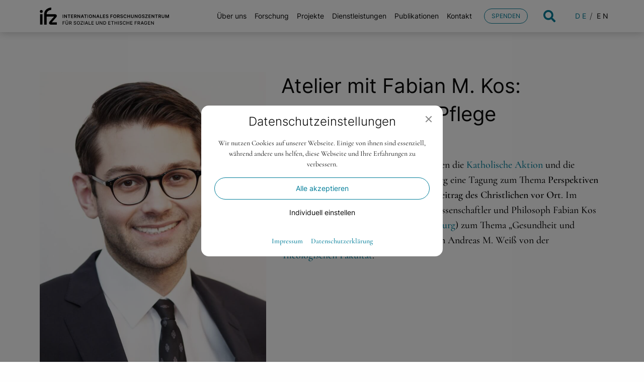

--- FILE ---
content_type: text/html; charset=UTF-8
request_url: https://www.ifz-salzburg.at/1209-2/
body_size: 6977
content:
<!DOCTYPE html><html class="no-js" lang="de-DE"><head><meta charset="UTF-8"><meta http-equiv="x-ua-compatible" content="ie=edge"><meta name="viewport" content="width=device-width, initial-scale=1.0"> <script>//var e,t=["scroll","wheel","touchstart","touchmove","touchenter","touchend","touchleave","mouseout","mouseleave","mouseup","mousedown","mousemove","mouseenter","mousewheel","mouseover"];
var e, t = ["touchstart", "touchmove", "touchenter", "touchend", "touchleave"];
if (function () {
        var e = !1;
        try {
            var t = Object.defineProperty({}, "passive", {
                get: function () {
                    e = !0
                }
            });
            window.addEventListener("test", null, t), window.removeEventListener("test", null, t)
        } catch (e) {}
        return e
    }()) {
    var o = EventTarget.prototype.addEventListener;
    e = o, EventTarget.prototype.addEventListener = function (o, r, n) {
        var s, a = "object" == typeof n && null !== n,
            i = a ? n.capture : n;
        (n = a ? function (e) {
            var t = Object.getOwnPropertyDescriptor(e, "passive");
            return t && !0 !== t.writable && void 0 === t.set ? Object.assign({}, e) : e
        }(n) : {}).passive = void 0 !== (s = n.passive) ? s : -1 !== t.indexOf(o) && !0, n.capture = void 0 !== i && i, e.call(this, o, r, n)
    }, EventTarget.prototype.addEventListener._original = e
}</script> <meta name='robots' content='index, follow, max-image-preview:large, max-snippet:-1, max-video-preview:-1' /><link media="all" href="https://www.ifz-salzburg.at/wp-content/cache/autoptimize/css/autoptimize_2a18574ffc2f0b3158970e0f94004060.css" rel="stylesheet"><title>Atelier mit Fabian M. Kos: Gesundheit und Pflege - ifz - Internationales Forschungszentrum für soziale und ethische Fragen</title><link rel="canonical" href="https://www.ifz-salzburg.at/1209-2/" /><meta property="og:locale" content="de_DE" /><meta property="og:type" content="article" /><meta property="og:title" content="Atelier mit Fabian M. Kos: Gesundheit und Pflege - ifz - Internationales Forschungszentrum für soziale und ethische Fragen" /><meta property="og:description" content="Am Freitag, den 10. Mai 2019, organisierten die Katholische Aktion und die Katholisch-Theologische Fakultät Salzburg eine Tagung zum Thema Perspektiven für eine lebenswerte Gesellschaft. Zum Beitrag des Christlichen vor Ort. Im Rahmen dieser Tagung diskutierte ifz-Wissenschaftler und Philosoph Fabian Kos mit Christof Eisl (Hospizbewegung Salzburg) zum Thema „Gesundheit und Pflege“. Das Gespräch wird moderiert von [&hellip;]" /><meta property="og:url" content="https://www.ifz-salzburg.at/1209-2/" /><meta property="og:site_name" content="ifz - Internationales Forschungszentrum für soziale und ethische Fragen" /><meta property="article:publisher" content="https://www.facebook.com/IfzInternationalesForschungszentrum/" /><meta property="article:published_time" content="2019-05-10T12:30:34+00:00" /><meta property="article:modified_time" content="2021-11-10T13:40:08+00:00" /><meta property="og:image" content="https://www.ifz-salzburg.at/wp-content/uploads/2021/08/Fabian-Kos_2-scaled.jpg" /><meta property="og:image:width" content="1904" /><meta property="og:image:height" content="2560" /><meta property="og:image:type" content="image/jpeg" /><meta name="author" content="Andrea Niederfriniger" /><meta name="twitter:card" content="summary_large_image" /> <script type="application/ld+json" class="yoast-schema-graph">{"@context":"https://schema.org","@graph":[{"@type":"Article","@id":"https://www.ifz-salzburg.at/1209-2/#article","isPartOf":{"@id":"https://www.ifz-salzburg.at/1209-2/"},"author":{"name":"Andrea Niederfriniger","@id":"https://www.ifz-salzburg.at/#/schema/person/36392a3ac2155bdaed660425539aa6b6"},"headline":"Atelier mit Fabian M. Kos: Gesundheit und Pflege","datePublished":"2019-05-10T12:30:34+00:00","dateModified":"2021-11-10T13:40:08+00:00","mainEntityOfPage":{"@id":"https://www.ifz-salzburg.at/1209-2/"},"wordCount":72,"publisher":{"@id":"https://www.ifz-salzburg.at/#organization"},"image":{"@id":"https://www.ifz-salzburg.at/1209-2/#primaryimage"},"thumbnailUrl":"https://www.ifz-salzburg.at/wp-content/uploads/2021/08/Fabian-Kos_2-scaled.jpg","articleSection":["Veranstaltungen"],"inLanguage":"de"},{"@type":"WebPage","@id":"https://www.ifz-salzburg.at/1209-2/","url":"https://www.ifz-salzburg.at/1209-2/","name":"Atelier mit Fabian M. Kos: Gesundheit und Pflege - ifz - Internationales Forschungszentrum für soziale und ethische Fragen","isPartOf":{"@id":"https://www.ifz-salzburg.at/#website"},"primaryImageOfPage":{"@id":"https://www.ifz-salzburg.at/1209-2/#primaryimage"},"image":{"@id":"https://www.ifz-salzburg.at/1209-2/#primaryimage"},"thumbnailUrl":"https://www.ifz-salzburg.at/wp-content/uploads/2021/08/Fabian-Kos_2-scaled.jpg","datePublished":"2019-05-10T12:30:34+00:00","dateModified":"2021-11-10T13:40:08+00:00","breadcrumb":{"@id":"https://www.ifz-salzburg.at/1209-2/#breadcrumb"},"inLanguage":"de","potentialAction":[{"@type":"ReadAction","target":["https://www.ifz-salzburg.at/1209-2/"]}]},{"@type":"ImageObject","inLanguage":"de","@id":"https://www.ifz-salzburg.at/1209-2/#primaryimage","url":"https://www.ifz-salzburg.at/wp-content/uploads/2021/08/Fabian-Kos_2-scaled.jpg","contentUrl":"https://www.ifz-salzburg.at/wp-content/uploads/2021/08/Fabian-Kos_2-scaled.jpg","width":1904,"height":2560,"caption":"Fabian Kos_2"},{"@type":"BreadcrumbList","@id":"https://www.ifz-salzburg.at/1209-2/#breadcrumb","itemListElement":[{"@type":"ListItem","position":1,"name":"Startseite","item":"https://www.ifz-salzburg.at/"},{"@type":"ListItem","position":2,"name":"News","item":"https://www.ifz-salzburg.at/news/"},{"@type":"ListItem","position":3,"name":"Atelier mit Fabian M. Kos: Gesundheit und Pflege"}]},{"@type":"WebSite","@id":"https://www.ifz-salzburg.at/#website","url":"https://www.ifz-salzburg.at/","name":"ifz - Internationales Forschungszentrum für soziale und ethische Fragen","description":"Wir bringen Menschen aus Gesellschaft, Wissenschaft und Wirtschaft zusammen.","publisher":{"@id":"https://www.ifz-salzburg.at/#organization"},"potentialAction":[{"@type":"SearchAction","target":{"@type":"EntryPoint","urlTemplate":"https://www.ifz-salzburg.at/?s={search_term_string}"},"query-input":{"@type":"PropertyValueSpecification","valueRequired":true,"valueName":"search_term_string"}}],"inLanguage":"de"},{"@type":"Organization","@id":"https://www.ifz-salzburg.at/#organization","name":"Internationales Forschungszentrum für soziale und ethische Fragen","url":"https://www.ifz-salzburg.at/","logo":{"@type":"ImageObject","inLanguage":"de","@id":"https://www.ifz-salzburg.at/#/schema/logo/image/","url":"https://www.ifz-salzburg.at/wp-content/uploads/2021/09/ifz-logo-lang-2021-SW.svg","contentUrl":"https://www.ifz-salzburg.at/wp-content/uploads/2021/09/ifz-logo-lang-2021-SW.svg","width":1,"height":1,"caption":"Internationales Forschungszentrum für soziale und ethische Fragen"},"image":{"@id":"https://www.ifz-salzburg.at/#/schema/logo/image/"},"sameAs":["https://www.facebook.com/IfzInternationalesForschungszentrum/","https://www.instagram.com/ifz_forschungszentrum/?hl=de","https://www.youtube.com/user/ifzSalzburg"]},{"@type":"Person","@id":"https://www.ifz-salzburg.at/#/schema/person/36392a3ac2155bdaed660425539aa6b6","name":"Andrea Niederfriniger"}]}</script> <link rel="https://api.w.org/" href="https://www.ifz-salzburg.at/wp-json/" /><link rel="alternate" title="JSON" type="application/json" href="https://www.ifz-salzburg.at/wp-json/wp/v2/posts/1209" /><script>window.typo = window.typo || {}; window.typo.globals = {"ajaxurl":"https:\/\/www.ifz-salzburg.at\/wp-admin\/admin-ajax.php","languge":"de","maps":{"api_key":"AIzaSyDASyBQmeIWI1QnDkhTlBsNNn9Z625bC9s","strings":{"title":"Google Maps","description":"<p>Damit Google Maps angezeigt werden k\u00f6nnen m\u00fcssen zuerst die Cookies akzeptiert werden.<\/p>\n","controls":{"accept_maps":"Google Maps akzeptieren","accept_all":"Alle Cookies akzeptieren"}},"libraries":"","needles":[]},"iframe":{"strings":{"info":"<p>Damit Eingebettete Inhalte angezeigt werden k\u00f6nnen m\u00fcssen diese zuerst akzeptiert werden.<\/p>\n","buttons":{"accept_all":"Alle Cookies akzeptieren","accept_iframes":"Eingebettete Inhalte akzeptieren"}}},"cookiebar":{"types":{"essential":{"label":"Essenziell","info":"<p>Essenzielle Cookies erm\u00f6glichen grundlegende Funktionen und sind f\u00fcr die einwandfreie Funktion der Website dringend erforderlich.<\/p>\n","registered":["TypoModules\\Cart\\Module","TypoModules\\WPML\\Module"],"clickable":false},"statistics":{"label":"Statistiken","info":"<p>Diese Cookies erfassen anonyme Statistiken. Diese Informationen helfen uns zu verstehen, wie wir unsere Website noch weiter optimieren k\u00f6nnen.<\/p>\n","registered":[],"clickable":true},"marketing":{"label":"Marketing","info":"<p>Marketing Cookies werden von Drittanbietern oder Publishern verwendet, um personalisierte Werbung anzuzeigen. Sie tun dies, indem sie Besucher \u00fcber Websites hinweg verfolgen.<\/p>\n","registered":[],"clickable":true},"external_media":{"label":"Externe Medien","info":"<p>Wenn Cookies von externen Medien akzeptiert werden, bedarf der Zugriff auf externe Inhalte keiner manuellen Zustimmung mehr.<\/p>\n","registered":["TypoModules\\Google\\Maps","TypoModules\\GDPR\\IFrame"],"clickable":true}},"strings":{"title":"Datenschutz&shy;einstellungen","description":"<p>Wir nutzen Cookies auf unserer Webseite. Einige von ihnen sind essenziell, w\u00e4hrend andere uns helfen, diese Webseite und Ihre Erfahrungen zu verbessern.<\/p>\n","controls":{"show_options":"Individuell einstellen","hide_options":"Zur\u00fcck","accept_all":"Alle akzeptieren","save":"Speichern"},"ui":{"nav":"<div class=\"menu-cookiebar_menu-container\"><ul id=\"menu-cookiebar_menu\" class=\"menu\"><li id=\"menu-item-19\" class=\"menu-item menu-item-type-post_type menu-item-object-page menu-item-19\"><a href=\"https:\/\/www.ifz-salzburg.at\/impressum\/\">Impressum<\/a><\/li>\n<li id=\"menu-item-20\" class=\"menu-item menu-item-type-post_type menu-item-object-page menu-item-privacy-policy menu-item-20\"><a rel=\"privacy-policy\" href=\"https:\/\/www.ifz-salzburg.at\/datenschutzerklaerung\/\">Datenschutzerkl\u00e4rung<\/a><\/li>\n<\/ul><\/div>"}},"registered":{"TypoModules\\Cart\\Module":{"name":"typomodules_cart_module","label":"Warenkorb","type":"essential"},"TypoModules\\WPML\\Module":{"name":"typomodules_wpml_module","label":"Spracheinstellungen","type":"essential"},"TypoModules\\Google\\Maps":{"name":"typomodules_google_maps","label":"Google Maps","type":"external_media"},"TypoModules\\GDPR\\IFrame":{"name":"typomodules_gdpr_iframe","label":"Eingebettete Inhalte","type":"external_media"}}},"cart":{"no_data_message":"<p>Ihr Warenkorb ist leer.<\/p>\n"}};</script><script>"use strict";
	
	window.typo = window.typo || {};
    
	window.typo.hasClass = function( element , css){
        return new RegExp('(\\s|^)' + css + '(\\s|$)').test(element.className);
    };
	
	window.typo.getCookie = function(name){
        return(document.cookie.match('(^|; )'+name+'=([^;]*)')||0)[2];
    };
	
	window.typo.setCookie = function(name, v, e) {
        var value = v||1;
        var d = new Date();
        d.setDate(d.getDate() + 10000);
        var expires = e||d;
        document.cookie = name+'='+value+'; path=/; samesite=strict; expires='+expires.toUTCString();
    };
	
	window.typo.deleteCookie = function(name) {
        document.cookie = name+'=; path=/; max-age=-1; samesite=strict';
    };
	
	
	window.typo.queryParams = function() {
        var assoc  = {};
        var decode = function (s) {
            return decodeURIComponent(s.replace(/\+/g, " "));
        };
        var decode_val = function (s) {
            if( s.match(/\+/g) ){
                s = s.split( '+' );
                for( var i = 0; i < s.length; i++){
                    s[i] = decodeURIComponent( s[i] );
                }
            } else {
                s = decodeURIComponent( s );
            }
            return s;
        };
        var queryString = location.search.substring(1); 
        var keyValues = queryString.split('&'); 
        
        var has_params = false;
        for(var i in keyValues) { 
            var key = keyValues[i].split('=');
            if (key.length > 1) {
                has_params = true;
                assoc[decode(key[0])] = decode_val(key[1]);
            }
        } 
        if( ! has_params ){
            return false;
        }
        return assoc;  
    };</script><script>"use strict";
    
    window.typo = window.typo || {};
    
    window.typo.fullscreen = {
        elements : [],
        stretch : function( element ) {
            if( !element ){ return; }
            
            var reduced = 0;
            var reducers = element.getAttribute('data-typo-fullscreen-reducer') || [] ;
            if( reducers.length  ){
                reducers = JSON.parse(reducers) || [];
            }
        
            
            
            var topbar = document.querySelector('.topbar');
            var topbar_style = getComputedStyle( topbar );
            if( topbar_style.position == 'fixed' && topbar_style.display != 'none' && (parseInt(topbar_style.bottom) > 0 || topbar_style.bottom == 'auto') ){
                reduced += parseInt(topbar_style.height);
            }
            
            // var h = window.innerHeight || document.documentElement.clientHeight || document.body.clientHeight;
            var h = document.documentElement.clientHeight;
            element.style.minHeight = ( h - reduced) + 'px';
        },
        stretchByID : function ( ID ){
            window.typo.fullscreen.stretch( document.getElementById(ID) || false );
        },
        updateAll : function(){
            var elements = document.querySelectorAll('[data-typo-fullscreen]');
            if( elements ){
                for( var i = 0; i < elements.length; i++){
                    window.typo.fullscreen.stretch( elements[i]);
                }
            }
        }
    };</script> <link rel="icon" href="https://www.ifz-salzburg.at/wp-content/uploads/2021/09/cropped-ifz-favicon-32x32.png" sizes="32x32" /><link rel="icon" href="https://www.ifz-salzburg.at/wp-content/uploads/2021/09/cropped-ifz-favicon-192x192.png" sizes="192x192" /><link rel="apple-touch-icon" href="https://www.ifz-salzburg.at/wp-content/uploads/2021/09/cropped-ifz-favicon-180x180.png" /><meta name="msapplication-TileImage" content="https://www.ifz-salzburg.at/wp-content/uploads/2021/09/cropped-ifz-favicon-270x270.png" /></head><body class="wp-singular post-template-default single single-post postid-1209 single-format-standard wp-custom-logo wp-theme-typo-canvas wp-child-theme-typo-canvas-child"><div id="scroll_top" class="wrapper"><div class="topbar"><div class="row align-justify align-middle"><a class="logo_wrapper columns shrink" href="https://www.ifz-salzburg.at"><img src="https://www.ifz-salzburg.at/wp-content/uploads/2021/09/ifz-logo-lang-2021-SW.svg" class="logo" title="ifz &#8211; Internationales Forschungszentrum für soziale und ethische Fragen" alt="ifz &#8211; Internationales Forschungszentrum für soziale und ethische Fragen" /></a><div class="columns navigation_wrapper"><div class="menu_wrapper"><ul class="menu main_menu vertical large-horizontal"><li id="menu-item-72" class="menu-item menu-item-type-post_type menu-item-object-page menu-item-has-children menu-item-72"><a href="https://www.ifz-salzburg.at/ueber-uns/">Über uns</a><ul class="sub-menu"><li id="menu-item-539" class="menu-item menu-item-type-custom menu-item-object-custom menu-item-539"><a href="https://www.ifz-salzburg.at/ueber-uns/#ueber-uns-team">Unser Team</a></li><li id="menu-item-540" class="menu-item menu-item-type-custom menu-item-object-custom menu-item-540"><a href="https://www.ifz-salzburg.at/ueber-uns/#ueber-uns-unser-leitbild">Unser Leitbild</a></li><li id="menu-item-541" class="menu-item menu-item-type-custom menu-item-object-custom menu-item-541"><a href="https://www.ifz-salzburg.at/ueber-uns/#ueber-uns-geschichte">Geschichte</a></li></ul></li><li id="menu-item-71" class="menu-item menu-item-type-post_type menu-item-object-page menu-item-71"><a href="https://www.ifz-salzburg.at/forschung/">Forschung</a></li><li id="menu-item-70" class="menu-item menu-item-type-post_type menu-item-object-page menu-item-70"><a href="https://www.ifz-salzburg.at/projekte/">Projekte</a></li><li id="menu-item-69" class="menu-item menu-item-type-post_type menu-item-object-page menu-item-69"><a href="https://www.ifz-salzburg.at/dienstleistungen/">Dienstleistungen</a></li><li id="menu-item-67" class="cart_counter menu-item menu-item-type-post_type menu-item-object-page menu-item-has-children menu-item-67"><a href="https://www.ifz-salzburg.at/publikationen/">Publikationen</a><ul class="sub-menu"><li id="menu-item-557" class="menu-item menu-item-type-post_type menu-item-object-page menu-item-557"><a href="https://www.ifz-salzburg.at/publikationen/bestellen/">Bestellen</a></li></ul></li><li id="menu-item-66" class="menu-item menu-item-type-post_type menu-item-object-page menu-item-66"><a href="https://www.ifz-salzburg.at/kontakt/">Kontakt</a></li></ul><a class="button" href="https://www.ifz-salzburg.at/spenden/">Spenden</a><div class="search_form_wrapper"><span class="search_toggle"></span><div class="search_form"><form action="https://www.ifz-salzburg.at" method="get"><input type="text" value="" name="s" id="s"  placeholder="Suche nach …"/><input type="submit" class="button" id="searchsubmit" value="Suche" /></form></div></div><div class="typo_language_switch_wrapper"><span class="current">de</span><ul class="typo_language_switch_nav"><li class="current"><a href="https://www.ifz-salzburg.at/1209-2/">DE</a></li><li><a href="https://www.ifz-salzburg.at/en/1209-2/">EN</a></li></ul></div></div></div><div class="columns shrink navigation_toggle_wrapper hide-for-large"><a class="navigation_toggle"></a></div></div></div><div class="content"><div class="content_section" id="1209-2" data-post-id="1209"><div class="row content_row"><div class="columns content_column small-12 medium-10 large-7 small-order-2"><div class="content_title"><h1>Atelier mit Fabian M. Kos: Gesundheit und Pflege</h1><p><a href="https://www.ifz-salzburg.at/category/veranstaltungen/">Veranstaltungen</a> 10. Mai 2019</p></div><p>Am Freitag, den 10. Mai 2019, organisierten die <a href="http://www.kaoe.at/" target="_blank" rel="noopener noreferrer">Katholische Aktion</a> und die <a href="https://www.uni-salzburg.at/index.php?id=44641" target="_blank" rel="noopener noreferrer">Katholisch-Theologische Fakultät</a> Salzburg eine Tagung zum Thema <strong>Perspektiven für eine lebenswerte Gesellschaft. Zum Beitrag des Christlichen vor Ort</strong>. Im Rahmen dieser Tagung diskutierte ifz-Wissenschaftler und Philosoph Fabian Kos mit Christof Eisl (<a href="http://hospiz-sbg.at/" target="_blank" rel="noopener noreferrer">Hospizbewegung Salzburg</a>) zum Thema „Gesundheit und Pflege“. Das Gespräch wird moderiert von Andreas M. Weiß von der <a href="https://www.uni-salzburg.at/index.php?id=30046" target="_blank" rel="noopener noreferrer">Theologischen Fakultät</a>.</p></div><div class="columns content_image small-12 small-6 large-5 small-order-1"><img width="761" height="1024" src="https://www.ifz-salzburg.at/wp-content/uploads/2021/08/Fabian-Kos_2-761x1024.jpg" class="attachment-medium size-medium" alt="Fabian Kos_2" decoding="async" loading="lazy" srcset="https://www.ifz-salzburg.at/wp-content/uploads/2021/08/Fabian-Kos_2-761x1024.jpg 761w, https://www.ifz-salzburg.at/wp-content/uploads/2021/08/Fabian-Kos_2-1428x1920.jpg 1428w, https://www.ifz-salzburg.at/wp-content/uploads/2021/08/Fabian-Kos_2-768x1033.jpg 768w, https://www.ifz-salzburg.at/wp-content/uploads/2021/08/Fabian-Kos_2-1142x1536.jpg 1142w, https://www.ifz-salzburg.at/wp-content/uploads/2021/08/Fabian-Kos_2-1523x2048.jpg 1523w, https://www.ifz-salzburg.at/wp-content/uploads/2021/08/Fabian-Kos_2-scaled.jpg 1904w" sizes="auto, (max-width: 761px) 100vw, 761px" /></div></div></div></div><div class="content_section footer dark_blue_bg"><div class="row align-justify align-bottom"><div class="small-12 medium-expand columns footer_contact"><h2>Kontakt</h2><p>Internationales Forschungszentrum für soziale und ethische Fragen</p><ul><li class="location">Dreifaltigkeitsgasse 12<br /> 5020 Salzburg<br /> Österreich</li><li class="email"><a href="mailto:office@ifz-salzburg.at">office@ifz-salzburg.at</a></li><li class="phone"><a href="tel:+4368120507738">+43 681 20507738</a></li></ul><ul class="social"><li class="instagram"><a href="https://www.instagram.com/ifz_forschungszentrum/?hl=de" target="_blank" rel="noopener">Instagram</a></li><li class="facebook"><a href="https://www.facebook.com/IfzInternationalesForschungszentrum/" target="_blank" rel="noopener">Facebook</a></li><li class="youtube"><a href="https://www.youtube.com/user/ifzSalzburg" target="_blank" rel="noopener">YouTube</a></li></ul></div><div class="columns footer_menu_wrapper small-12 medium-shrink medium-align-right"><ul class="menu footer_main_menu vertical"><li id="menu-item-78" class="menu-item menu-item-type-post_type menu-item-object-page menu-item-78"><a href="https://www.ifz-salzburg.at/ueber-uns/">Über uns</a></li><li id="menu-item-77" class="menu-item menu-item-type-post_type menu-item-object-page menu-item-77"><a href="https://www.ifz-salzburg.at/forschung/">Forschung</a></li><li id="menu-item-76" class="menu-item menu-item-type-post_type menu-item-object-page menu-item-76"><a href="https://www.ifz-salzburg.at/projekte/">Projekte</a></li><li id="menu-item-75" class="menu-item menu-item-type-post_type menu-item-object-page menu-item-75"><a href="https://www.ifz-salzburg.at/dienstleistungen/">Dienstleistungen</a></li><li id="menu-item-73" class="menu-item menu-item-type-post_type menu-item-object-page menu-item-73"><a href="https://www.ifz-salzburg.at/publikationen/">Publikationen</a></li><li id="menu-item-1085" class="menu-item menu-item-type-post_type menu-item-object-page menu-item-1085"><a href="https://www.ifz-salzburg.at/presse/">Presse</a></li></ul><ul class="menu footer_menu vertical"><li id="menu-item-17" class="menu-item menu-item-type-post_type menu-item-object-page menu-item-17"><a href="https://www.ifz-salzburg.at/impressum/">Impressum</a></li><li id="menu-item-15" class="menu-item menu-item-type-post_type menu-item-object-page menu-item-privacy-policy menu-item-15"><a rel="privacy-policy" href="https://www.ifz-salzburg.at/datenschutzerklaerung/">Datenschutzerklärung</a></li><li id="menu-item-16" class="typo_cookie_option_toggle menu-item menu-item-type-post_type menu-item-object-page menu-item-privacy-policy menu-item-16"><a rel="privacy-policy" href="https://www.ifz-salzburg.at/datenschutzerklaerung/">Cookie Einstellungen</a></li></ul></div><a class="small-12 medium-2 large-shrink columns footer_logo figure" href="https://www.ifz-salzburg.at" title=""><img width="1" height="1" src="https://www.ifz-salzburg.at/wp-content/uploads/2021/09/ifz-logo-WM-2021-w.svg" class="attachment-medium size-medium" alt="ifz-logo-WM-2021-w" decoding="async" loading="lazy" /></a></div></div></div><script type="speculationrules">{"prefetch":[{"source":"document","where":{"and":[{"href_matches":"\/*"},{"not":{"href_matches":["\/wp-*.php","\/wp-admin\/*","\/wp-content\/uploads\/*","\/wp-content\/*","\/wp-content\/plugins\/*","\/wp-content\/themes\/typo-canvas-child\/*","\/wp-content\/themes\/typo-canvas\/*","\/*\\?(.+)"]}},{"not":{"selector_matches":"a[rel~=\"nofollow\"]"}},{"not":{"selector_matches":".no-prefetch, .no-prefetch a"}}]},"eagerness":"conservative"}]}</script> <script src="https://www.ifz-salzburg.at/wp-content/cache/autoptimize/js/autoptimize_single_16623e9f7cd802cf093c325c511a739c.js?ver=6.8.2" id="jquery-js"></script> <script src="https://www.ifz-salzburg.at/wp-includes/js/dist/hooks.min.js?ver=4d63a3d491d11ffd8ac6" id="wp-hooks-js"></script> <script src="https://www.ifz-salzburg.at/wp-includes/js/dist/i18n.min.js?ver=5e580eb46a90c2b997e6" id="wp-i18n-js"></script> <script id="wp-i18n-js-after">wp.i18n.setLocaleData( { 'text direction\u0004ltr': [ 'ltr' ] } );</script> <script id="contact-form-7-js-translations">( function( domain, translations ) {
	var localeData = translations.locale_data[ domain ] || translations.locale_data.messages;
	localeData[""].domain = domain;
	wp.i18n.setLocaleData( localeData, domain );
} )( "contact-form-7", {"translation-revision-date":"2025-10-26 03:28:49+0000","generator":"GlotPress\/4.0.3","domain":"messages","locale_data":{"messages":{"":{"domain":"messages","plural-forms":"nplurals=2; plural=n != 1;","lang":"de"},"This contact form is placed in the wrong place.":["Dieses Kontaktformular wurde an der falschen Stelle platziert."],"Error:":["Fehler:"]}},"comment":{"reference":"includes\/js\/index.js"}} );</script> <script id="contact-form-7-js-before">var wpcf7 = {
    "api": {
        "root": "https:\/\/www.ifz-salzburg.at\/wp-json\/",
        "namespace": "contact-form-7\/v1"
    },
    "cached": 1
};</script> <script defer src="https://www.ifz-salzburg.at/wp-content/cache/autoptimize/js/autoptimize_e0deebd953df398a20cba2cdf3ae3e04.js"></script></body></html>

--- FILE ---
content_type: image/svg+xml
request_url: https://www.ifz-salzburg.at/wp-content/uploads/2021/09/ifz-logo-WM-2021-w.svg
body_size: 8068
content:
<?xml version="1.0" encoding="utf-8"?>
<!-- Generator: Adobe Illustrator 23.0.2, SVG Export Plug-In . SVG Version: 6.00 Build 0)  -->
<svg version="1.1" id="Ebene_1" xmlns="http://www.w3.org/2000/svg" xmlns:xlink="http://www.w3.org/1999/xlink" x="0px" y="0px"
	 viewBox="0 0 1366 355" style="enable-background:new 0 0 1366 355;" xml:space="preserve">
<style type="text/css">
	.st0{fill:#FFFFFF;}
</style>
<g>
	<path class="st0" d="M1330.5,278.6v59.2h-0.7l-41.1-59.2h-8.8v75.2h9.1v-59h0.7l41,59h8.8v-75.2L1330.5,278.6L1330.5,278.6z
		 M1259.1,353.8v-8.1h-36.9v-25.6h33.9V312h-33.9v-25.4h36.3v-8.1h-45.4v75.2L1259.1,353.8L1259.1,353.8z M1139.9,353.8v-33.6h40.1
		v33.6h9.1v-75.2h-9.1V312h-40.1v-33.5h-9.1v75.2L1139.9,353.8L1139.9,353.8z M1107.5,291.7c-1.8-3-4.1-5.6-6.8-7.7
		c-2.7-2.1-5.7-3.7-9.1-4.8c-3.3-1.1-6.9-1.6-10.7-1.6c-6.4,0-12.1,1.6-17.1,4.7s-8.9,7.6-11.8,13.4s-4.3,12.6-4.3,20.6
		c0,7.9,1.4,14.8,4.3,20.6c2.9,5.8,6.8,10.2,11.8,13.4c5,3.1,10.7,4.7,17.1,4.7c3.8,0,7.4-0.6,10.7-1.7c3.3-1.1,6.4-2.7,9.1-4.8
		c2.7-2.1,4.9-4.7,6.8-7.7c1.8-3,3.1-6.5,3.7-10.3h-9.1c-0.5,2.6-1.5,4.9-2.8,6.9s-3,3.7-4.8,5c-1.9,1.4-4,2.4-6.3,3.1s-4.7,1-7.2,1
		c-4.5,0-8.7-1.2-12.4-3.4c-3.7-2.3-6.6-5.7-8.8-10.2c-2.2-4.5-3.3-10-3.3-16.5s1.1-12,3.3-16.5c2.2-4.5,5.1-7.9,8.8-10.2
		c3.7-2.3,7.8-3.4,12.4-3.4c2.5,0,4.9,0.3,7.2,1c2.3,0.7,4.4,1.7,6.3,3.1s3.5,3,4.8,5s2.3,4.3,2.8,6.9h9.1
		C1110.6,298.2,1109.3,294.7,1107.5,291.7 M1030.8,297.4c-0.1-3.8-1.3-7.2-3.5-10.2s-5.2-5.3-9-7.1c-3.8-1.7-8.1-2.6-12.9-2.6
		c-4.8,0-9.1,0.9-13,2.6c-3.9,1.8-7,4.2-9.3,7.3c-2.3,3.1-3.4,6.8-3.4,11c0,5.1,1.7,9.2,5.1,12.3c3.4,3.1,8.1,5.5,14,7.2l9.3,2.6
		c2.6,0.7,5.1,1.6,7.4,2.6c2.3,1,4.1,2.3,5.5,3.8c1.4,1.6,2.1,3.6,2.1,6.1c0,2.7-0.8,5.1-2.4,7.2c-1.6,2-3.8,3.6-6.6,4.8
		c-2.8,1.1-5.9,1.7-9.4,1.7c-3,0-5.8-0.4-8.4-1.3c-2.6-0.9-4.7-2.3-6.4-4.1c-1.7-1.9-2.6-4.2-2.9-7h-9.4c0.3,4.1,1.6,7.7,3.8,10.8
		c2.2,3.1,5.3,5.5,9.3,7.3c3.9,1.7,8.6,2.6,14,2.6c5.8,0,10.7-1,14.7-2.9c4.1-1.9,7.1-4.5,9.3-7.8c2.1-3.3,3.2-6.9,3.2-11
		c0-3.5-0.7-6.5-2.2-8.9c-1.4-2.4-3.3-4.4-5.5-6c-2.2-1.6-4.5-2.8-6.9-3.7c-2.4-0.9-4.6-1.6-6.6-2.1l-7.6-2.1
		c-1.4-0.4-2.9-0.9-4.6-1.5c-1.7-0.6-3.3-1.4-4.8-2.3s-2.8-2.1-3.7-3.6c-1-1.4-1.5-3.2-1.5-5.2c0-2.4,0.7-4.5,2.1-6.4
		c1.4-1.9,3.3-3.4,5.8-4.4c2.5-1.1,5.4-1.6,8.7-1.6c4.6,0,8.4,1,11.5,3.1s4.9,4.9,5.4,8.7h8.8V297.4z M948.6,278.6v59.2h-0.7
		l-41.1-59.2H898v75.2h9.1v-59h0.7l41,59h8.8v-75.2L948.6,278.6L948.6,278.6z M877.2,353.8v-8.1h-36.9v-25.6h33.9V312h-33.9v-25.4
		h36.3v-8.1h-45.4v75.2L877.2,353.8L877.2,353.8z M733.5,353.8h8.5v-57.1h0.7l23.5,57.1h8.2l23.5-57.1h0.7v57.1h8.5v-75.2h-10.9
		L770.8,341h-0.9l-25.6-62.4h-10.9v75.2H733.5z M656.1,320l18.2,33.8h10.6L666.3,320H656.1z M640.1,353.8v-67.1h16
		c4.1,0,7.3,0.6,9.8,1.9s4.3,3,5.4,5.2c1.1,2.3,1.7,4.9,1.7,7.9s-0.6,5.6-1.7,7.8c-1.1,2.2-2.9,3.8-5.4,5s-5.7,1.8-9.7,1.8h-20.3
		v8.2h20.6c5.8,0,10.6-1,14.4-2.9c3.7-1.9,6.5-4.6,8.3-8.1c1.8-3.4,2.7-7.4,2.7-11.8s-0.9-8.4-2.7-11.9s-4.6-6.2-8.4-8.2
		c-3.8-2-8.6-3-14.5-3h-25.4v75.2H640.1z M592.7,267.4c1.1-1.2,1.7-2.6,1.7-4.1c0-1.7-0.6-3.1-1.7-4.2c-1.1-1.1-2.5-1.7-4.2-1.7
		c-1.5,0-2.9,0.6-4.1,1.7c-1.2,1.1-1.8,2.5-1.8,4.2c0,1.5,0.6,2.9,1.8,4.1s2.6,1.8,4.1,1.8C590.2,269.2,591.6,268.6,592.7,267.4
		 M571.6,267.4c1.1-1.2,1.7-2.6,1.7-4.1c0-1.7-0.6-3.1-1.7-4.2c-1.1-1.1-2.5-1.7-4.2-1.7c-1.5,0-2.9,0.6-4.1,1.7
		c-1.2,1.1-1.8,2.5-1.8,4.2c0,1.5,0.6,2.9,1.8,4.1s2.6,1.8,4.1,1.8C569.1,269.2,570.5,268.6,571.6,267.4 M598.1,327.6
		c0,3.7-0.8,6.9-2.4,9.8c-1.6,2.9-3.9,5.1-6.9,6.7s-6.6,2.4-10.8,2.4s-7.8-0.8-10.8-2.4s-5.3-3.9-6.9-6.7c-1.6-2.9-2.4-6.1-2.4-9.8
		v-49.1h-9.1v49.8c0,5.1,1.2,9.7,3.6,13.8c2.4,4,5.8,7.2,10.2,9.5s9.5,3.5,15.4,3.5s11-1.2,15.4-3.5s7.8-5.5,10.2-9.5
		s3.6-8.6,3.6-13.8v-49.8h-9.1V327.6z M493.7,353.8v-33.6h32.6V312h-32.6v-25.4h36v-8.1h-45.1v75.2L493.7,353.8L493.7,353.8z"/>
	<path class="st0" d="M1319.2,151.1v63.8h13.5v-63.8h23.2v-11.4h-60v11.4H1319.2z M1247.2,214.9V183h31.2v-11.4h-31.2v-20.4h34.6
		v-11.4h-48.2V215h13.6V214.9z M1164.2,196.4h39.7v-10.9h-39.7V196.4z M1183.8,155.1h0.6l20.1,59.8h14.5l-26.5-75.2h-16.8
		l-26.5,75.2h14.5L1183.8,155.1z M1086.1,214.9V183h34.8v31.9h13.7v-75.2h-13.7v31.8h-34.8v-31.8h-13.6v75.2H1086.1z M1051.5,153.9
		c-1.8-3.3-4.1-6-7-8.3c-2.8-2.3-6-4-9.6-5.2s-7.5-1.8-11.7-1.8c-6.6,0-12.4,1.5-17.6,4.6c-5.2,3.1-9.3,7.5-12.3,13.2
		c-3,5.8-4.5,12.7-4.5,20.8s1.5,15,4.5,20.8s7.1,10.2,12.3,13.3s11.1,4.6,17.7,4.6c4.5,0,8.6-0.7,12.2-2c3.7-1.3,6.9-3.2,9.6-5.6
		c2.7-2.4,5-5.1,6.7-8.3c1.7-3.1,2.8-6.5,3.3-10.1l-13.7-0.1c-0.4,2.2-1.2,4.2-2.3,5.9c-1.1,1.7-2.4,3.2-4,4.3
		c-1.6,1.2-3.4,2.1-5.3,2.7c-2,0.6-4.1,0.9-6.3,0.9c-4.1,0-7.7-1-10.8-3s-5.6-5-7.4-8.9c-1.8-3.9-2.7-8.8-2.7-14.5
		s0.9-10.4,2.7-14.4c1.8-3.9,4.3-6.9,7.4-9c3.2-2,6.8-3.1,10.9-3.1c2.3,0,4.5,0.3,6.4,0.9c2,0.6,3.8,1.6,5.3,2.8
		c1.6,1.2,2.9,2.7,3.9,4.5c1.1,1.8,1.8,3.7,2.2,6h13.7C1054.5,160.9,1053.3,157.2,1051.5,153.9 M973.6,160.4
		c-0.1-4.2-1.3-8-3.6-11.3s-5.5-5.8-9.5-7.7c-4-1.8-8.7-2.8-14-2.8s-10,0.9-14.1,2.8c-4.2,1.8-7.5,4.4-9.9,7.8
		c-2.4,3.3-3.6,7.2-3.6,11.6c0,5.4,1.8,9.7,5.4,12.9c3.6,3.2,8.5,5.7,14.7,7.3l8.6,2.2c2.7,0.7,5.1,1.5,7.1,2.3
		c2,0.9,3.6,1.9,4.7,3.2c1.1,1.3,1.7,2.9,1.7,4.9c0,2.2-0.7,4-1.9,5.6c-1.3,1.6-3,2.9-5.3,3.7c-2.2,0.9-4.8,1.3-7.8,1.3
		c-2.8,0-5.4-0.4-7.7-1.3c-2.3-0.9-4.1-2.2-5.6-3.9c-1.4-1.7-2.2-3.9-2.4-6.5H917c0.2,5,1.5,9.2,3.9,12.7s5.8,6.1,10.1,7.9
		c4.3,1.8,9.4,2.7,15.2,2.7c6,0,11.2-0.9,15.4-2.8c4.2-1.9,7.5-4.5,9.8-7.8c2.2-3.3,3.4-7.2,3.4-11.6c0-3.3-0.6-6.1-1.8-8.5
		s-2.9-4.5-5-6.2s-4.5-3.1-7.1-4.3c-2.6-1.1-5.4-2-8.2-2.7l-7.1-1.8c-1.5-0.4-3.1-0.8-4.6-1.4c-1.5-0.5-2.9-1.2-4.1-2
		c-1.2-0.8-2.2-1.8-3-2.9c-0.7-1.2-1.1-2.5-1.1-4.1c0-1.9,0.6-3.6,1.7-5c1.1-1.5,2.6-2.6,4.7-3.5c2-0.9,4.5-1.3,7.3-1.3
		c4,0,7.3,0.9,9.9,2.7c2.5,1.8,4,4.3,4.3,7.5h12.9V160.4z M886.2,139.7V191h-0.7l-35.4-51.3h-12.2v75.2h13.6v-51.2h0.6l35.4,51.2
		h12.1v-75.2H886.2z M819.4,214.9v-11.4h-35.6V183h32.7v-11.4h-32.7v-20.4h35.3v-11.4h-48.9V215h49.2V214.9z M751.6,160.4
		c-0.1-4.2-1.3-8-3.6-11.3s-5.5-5.8-9.5-7.7c-4-1.8-8.7-2.8-14-2.8s-10,0.9-14.1,2.8c-4.2,1.8-7.5,4.4-9.9,7.8
		c-2.4,3.3-3.6,7.2-3.6,11.6c0,5.4,1.8,9.7,5.4,12.9c3.6,3.2,8.5,5.7,14.7,7.3l8.6,2.2c2.7,0.7,5,1.5,7.1,2.3s3.6,1.9,4.7,3.2
		c1.1,1.3,1.7,2.9,1.7,4.9c0,2.2-0.7,4-2,5.6s-3,2.9-5.3,3.7c-2.2,0.9-4.8,1.3-7.8,1.3c-2.8,0-5.4-0.4-7.7-1.3
		c-2.3-0.9-4.1-2.2-5.6-3.9c-1.4-1.7-2.2-3.9-2.4-6.5h-13.4c0.2,5,1.5,9.2,3.9,12.7s5.8,6.1,10.1,7.9c4.3,1.8,9.4,2.7,15.2,2.7
		c6,0,11.2-0.9,15.4-2.8c4.2-1.9,7.5-4.5,9.7-7.8c2.3-3.3,3.4-7.2,3.4-11.6c0-3.3-0.6-6.1-1.8-8.5s-2.9-4.5-5-6.2s-4.5-3.1-7.1-4.3
		c-2.6-1.1-5.4-2-8.2-2.7l-7-1.8c-1.5-0.4-3.1-0.8-4.6-1.4c-1.5-0.5-2.9-1.2-4.1-2c-1.2-0.8-2.2-1.8-3-2.9c-0.7-1.2-1.1-2.5-1.1-4.1
		c0-1.9,0.6-3.6,1.7-5c1.1-1.5,2.6-2.6,4.7-3.5c2-0.9,4.5-1.3,7.3-1.3c4,0,7.3,0.9,9.9,2.7c2.5,1.8,4,4.3,4.3,7.5h13V160.4z
		 M679.6,160.4c-0.1-4.2-1.3-8-3.6-11.3s-5.5-5.8-9.5-7.7c-4-1.8-8.7-2.8-14-2.8s-10,0.9-14.1,2.8c-4.2,1.8-7.5,4.4-9.9,7.8
		c-2.4,3.3-3.6,7.2-3.6,11.6c0,5.4,1.8,9.7,5.4,12.9c3.6,3.2,8.5,5.7,14.7,7.3l8.6,2.2c2.7,0.7,5.1,1.5,7.1,2.3s3.6,1.9,4.7,3.2
		c1.1,1.3,1.7,2.9,1.7,4.9c0,2.2-0.7,4-1.9,5.6c-1.3,1.6-3,2.9-5.3,3.7c-2.2,0.9-4.8,1.3-7.8,1.3c-2.8,0-5.4-0.4-7.7-1.3
		c-2.3-0.9-4.1-2.2-5.6-3.9c-1.4-1.7-2.2-3.9-2.4-6.5H623c0.2,5,1.5,9.2,3.9,12.7s5.8,6.1,10.1,7.9c4.3,1.8,9.4,2.7,15.2,2.7
		c6,0,11.2-0.9,15.4-2.8c4.2-1.9,7.5-4.5,9.8-7.8c2.2-3.3,3.4-7.2,3.4-11.6c0-3.3-0.6-6.1-1.8-8.5s-2.9-4.5-5-6.2s-4.5-3.1-7.1-4.3
		c-2.6-1.1-5.4-2-8.2-2.7l-7.1-1.8c-1.5-0.4-3.1-0.8-4.6-1.4c-1.5-0.5-2.9-1.2-4.1-2c-1.2-0.8-2.2-1.8-3-2.9
		c-0.7-1.2-1.1-2.5-1.1-4.1c0-1.9,0.6-3.6,1.6-5s2.6-2.6,4.7-3.5c2-0.9,4.5-1.3,7.3-1.3c4,0,7.3,0.9,9.9,2.7c2.5,1.8,4,4.3,4.3,7.5
		h13V160.4z M592,214.9h13.6v-75.2H592V214.9z M512.2,214.9l15.1-52.8h0.6l15,52.8h13.4l21.2-75.2h-14.6L549.3,195h-0.7l-14.5-55.3
		h-13.3L506.4,195h-0.7l-13.6-55.3h-14.6l21.2,75.2H512.2z"/>
	<path class="st0" d="M32.3,52.8C16.1,52.8,3,65.9,3,82.1s13.1,29.3,29.3,29.3s29.3-13.1,29.3-29.3S48.5,52.8,32.3,52.8"/>
</g>
<rect x="7" y="140.5" class="st0" width="49.9" height="214.3"/>
<g>
	<path class="st0" d="M354.6,309.5H248.1l98.7-113.7c1.7-2.6,11.6-18.9,3.3-37.1c-8.4-18.2-36.6-18.8-36.6-18.8h-0.2l0,0H142.7v-0.1
		c0-53.4,46.9-88.4,94.8-88.4L238.7,3C163.9,3,91,56.8,91,138.8v215.9h51.7V188.3h154.5l-91.5,101.6c-6.2,7.8-21.2,30.6-8.1,50.2
		c10,15,31.2,14.5,31.2,14.5h125.9L354.6,309.5z"/>
</g>
</svg>


--- FILE ---
content_type: image/svg+xml
request_url: https://www.ifz-salzburg.at/wp-content/uploads/2021/09/ifz-logo-lang-2021-SW.svg
body_size: 16249
content:
<?xml version="1.0" encoding="utf-8"?>
<!-- Generator: Adobe Illustrator 23.0.2, SVG Export Plug-In . SVG Version: 6.00 Build 0)  -->
<svg version="1.1" id="Ebene_1" xmlns="http://www.w3.org/2000/svg" xmlns:xlink="http://www.w3.org/1999/xlink" x="0px" y="0px"
	 viewBox="0 0 1920 255" style="enable-background:new 0 0 1920 255;" xml:space="preserve">
<g>
	<g>
		<circle cx="23" cy="58.6" r="21"/>
		<rect x="4.9" y="99.7" width="35.7" height="153.3"/>
		<path d="M253.5,221.3h-76.2l70.6-81.3c1.2-1.9,8.3-13.5,2.3-26.6c-6-13.1-26.2-13.4-26.2-13.4l-0.1,0l0,0H102v0
			c0-38.2,33.6-63.3,67.8-63.3L170.7,2C117.1,2,65,40.5,65,99.2v154.5h37V134.6h110.5L147,207.3c-4.4,5.6-15.1,21.9-5.8,35.9
			c7.2,10.7,22.3,10.4,22.3,10.4h90.1L253.5,221.3z"/>
	</g>
	<path d="M1679.1,203.4v36.9h-0.5l-25.5-36.9h-7v50.2h7.6v-36.8h0.5l25.5,36.8h7v-50.2H1679.1z M1632.9,253.7v-6.5h-24.2v-15.4h22.3
		v-6.5h-22.3V210h23.9v-6.5h-31.5v50.2H1632.9z M1587.6,219.3c-0.4-2.5-1.2-4.7-2.5-6.7s-2.7-3.8-4.6-5.2c-1.8-1.5-3.9-2.6-6.3-3.4
		c-2.3-0.8-4.9-1.2-7.6-1.2c-3.3,0-6.2,0.6-9,1.8c-2.7,1.2-5.1,2.9-7.1,5.1c-2,2.2-3.6,4.9-4.7,8.1c-1.1,3.2-1.7,6.8-1.7,10.8
		c0,5.3,1,9.9,2.9,13.7c1.9,3.8,4.6,6.8,8,8.9c3.4,2.1,7.4,3.1,12,3.1c4.1,0,7.7-0.8,10.8-2.5c3.1-1.7,5.6-4.1,7.4-7.2
		c1.8-3.1,2.7-6.8,2.7-11V228h-19.7v6.3h14.4l-2-0.4c0,2.8-0.6,5.2-1.7,7.2c-1.1,2-2.7,3.6-4.7,4.7c-2,1.1-4.4,1.7-7.1,1.7
		c-2.9,0-5.6-0.7-7.9-2.2c-2.3-1.5-4.1-3.6-5.4-6.4c-1.3-2.8-2-6.3-2-10.3c0-4.1,0.7-7.5,2-10.3c1.3-2.8,3.1-4.9,5.4-6.4
		c2.3-1.5,4.8-2.2,7.6-2.2c1.7,0,3.2,0.2,4.6,0.7c1.4,0.4,2.6,1.1,3.7,1.9c1.1,0.8,2,1.9,2.8,3c0.8,1.2,1.4,2.5,1.9,4H1587.6z
		 M1502.4,240.4h26.1V234h-26.1V240.4z M1515.3,212.6h0.4l14.2,41.1h8l-18.1-50.2h-8.7l-18.1,50.2h8L1515.3,212.6z M1463.8,231
		l12.2,22.7h8.6l-12.4-22.7H1463.8z M1455,253.7v-43.7h9.5c2.5,0,4.5,0.4,6.1,1.1c1.5,0.7,2.7,1.8,3.4,3.2c0.7,1.4,1.1,3,1.1,4.9
		c0,1.9-0.4,3.5-1.1,4.8c-0.7,1.3-1.8,2.4-3.4,3.1c-1.5,0.7-3.5,1.1-6,1.1h-12.9v6.5h13.6c3.9,0,7.1-0.6,9.7-1.9
		c2.6-1.3,4.5-3.1,5.8-5.4c1.3-2.3,1.9-5,1.9-8.1c0-3.1-0.6-5.8-1.9-8.2c-1.3-2.4-3.2-4.2-5.8-5.6s-5.8-2-9.7-2h-17.9v50.2H1455z
		 M1412.2,253.7v-21.9h21.3v-6.5h-21.3V210h23.6v-6.5h-31.1v50.2H1412.2z M1371.5,253.7v-6.5h-24.2v-15.4h22.3v-6.5h-22.3V210h23.9
		v-6.5h-31.5v50.2H1371.5z M1292.2,253.7v-21.9h25v21.9h7.6v-50.2h-7.6v21.8h-25v-21.8h-7.6v50.2H1292.2z M1269.8,212.6
		c-1.2-2.1-2.7-3.9-4.6-5.3c-1.8-1.5-3.9-2.6-6.2-3.3s-4.8-1.1-7.5-1.1c-4.3,0-8.2,1-11.6,3.1c-3.4,2.1-6.1,5-8,8.9
		c-2,3.8-2.9,8.5-2.9,13.8c0,5.3,1,9.9,2.9,13.8c2,3.9,4.6,6.8,8,8.9c3.4,2.1,7.3,3.1,11.6,3.1c2.8,0,5.3-0.4,7.6-1.2
		c2.3-0.8,4.4-2,6.2-3.5c1.8-1.5,3.3-3.3,4.5-5.3c1.2-2.1,2-4.3,2.4-6.8l-7.7,0c-0.3,1.6-0.9,3-1.7,4.3c-0.8,1.2-1.8,2.3-3,3.1
		c-1.2,0.9-2.5,1.5-3.9,1.9c-1.4,0.4-2.9,0.7-4.5,0.7c-2.9,0-5.4-0.7-7.7-2.2c-2.3-1.4-4.1-3.6-5.4-6.4c-1.3-2.8-2-6.3-2-10.3
		c0-4.1,0.7-7.5,2-10.3c1.3-2.8,3.1-4.9,5.4-6.4c2.3-1.5,4.9-2.2,7.8-2.2c1.6,0,3.1,0.2,4.6,0.7c1.4,0.4,2.7,1.1,3.9,2
		c1.2,0.9,2.1,1.9,2.9,3.2c0.8,1.2,1.4,2.7,1.6,4.3h7.7C1271.9,217.1,1271,214.7,1269.8,212.6 M1218.1,216.6
		c-0.1-2.7-0.9-5.1-2.4-7.2c-1.5-2.1-3.6-3.7-6.2-4.9c-2.6-1.2-5.6-1.8-9-1.8c-3.4,0-6.4,0.6-9.1,1.8c-2.7,1.2-4.8,2.9-6.4,5
		c-1.6,2.2-2.4,4.7-2.4,7.6c0,3.5,1.2,6.3,3.5,8.4c2.3,2.1,5.5,3.7,9.6,4.8l5.9,1.6c1.8,0.5,3.4,1,4.8,1.6c1.4,0.6,2.6,1.4,3.4,2.4
		c0.8,1,1.3,2.2,1.3,3.7c0,1.6-0.5,3.1-1.5,4.3c-1,1.2-2.3,2.2-4,2.8c-1.7,0.7-3.6,1-5.7,1c-1.9,0-3.7-0.3-5.4-0.9
		c-1.6-0.6-3-1.5-4-2.7c-1-1.2-1.6-2.7-1.8-4.5h-7.6c0.2,3,1,5.6,2.6,7.8c1.6,2.2,3.7,3.9,6.5,5.1c2.7,1.2,6,1.8,9.8,1.8
		c3.9,0,7.3-0.6,10-1.9c2.8-1.3,4.9-3,6.4-5.2c1.5-2.2,2.2-4.7,2.2-7.6c0-2.3-0.4-4.2-1.3-5.8c-0.9-1.6-2.1-3-3.5-4.1
		c-1.4-1.1-3-2-4.7-2.6c-1.7-0.7-3.3-1.2-4.9-1.6l-4.9-1.3c-1-0.2-2-0.6-3.1-0.9c-1.1-0.4-2.1-0.9-3-1.5c-0.9-0.6-1.7-1.3-2.2-2.2
		c-0.6-0.9-0.8-1.9-0.8-3.1c0-1.4,0.4-2.7,1.2-3.8c0.8-1.1,2-2,3.5-2.6c1.5-0.6,3.3-1,5.3-1c2.9,0,5.3,0.6,7.2,1.9
		c1.9,1.3,3,3.1,3.2,5.4H1218.1z M1161.3,253.7h7.6v-50.2h-7.6V253.7z M1113.8,253.7v-21.9h25v21.9h7.6v-50.2h-7.6v21.8h-25v-21.8
		h-7.6v50.2H1113.8z M1071.7,210v43.7h7.6V210h15.7v-6.5h-38.9v6.5H1071.7z M1045.8,253.7v-6.5h-24.2v-15.4h22.3v-6.5h-22.3V210
		h23.9v-6.5H1014v50.2H1045.8z M948.5,210.1h8.7c3.7,0,6.7,0.7,9.2,2.1c2.5,1.4,4.3,3.5,5.6,6.3c1.2,2.7,1.9,6.1,1.9,10
		c0,4-0.6,7.3-1.9,10.1c-1.3,2.8-3.2,4.9-5.7,6.3c-2.5,1.4-5.7,2.2-9.5,2.2h-8.3V210.1z M970.2,250.6c3.6-2,6.3-4.9,8.3-8.7
		c1.9-3.8,2.9-8.3,2.9-13.5c0-5.2-0.9-9.7-2.8-13.4c-1.9-3.7-4.6-6.6-8.1-8.6c-3.5-2-7.8-3-12.7-3h-16.8v50.2h16.3
		C962.3,253.7,966.7,252.6,970.2,250.6 M918.5,203.4v36.9H918l-25.6-36.9h-7v50.2h7.6v-36.8h0.5l25.5,36.8h7v-50.2H918.5z
		 M863.1,235.9c0,2.3-0.5,4.3-1.5,6.1c-1,1.8-2.4,3.1-4.3,4.2c-1.9,1-4.1,1.5-6.6,1.5c-2.5,0-4.7-0.5-6.6-1.5
		c-1.8-1-3.3-2.4-4.3-4.2c-1-1.8-1.5-3.8-1.5-6.1v-32.4h-7.6v33c0,3.5,0.8,6.6,2.5,9.3c1.7,2.7,4,4.8,7,6.4c3,1.5,6.5,2.3,10.5,2.3
		c4,0,7.5-0.8,10.5-2.3c3-1.5,5.3-3.7,7-6.4c1.7-2.7,2.5-5.8,2.5-9.3v-33h-7.6V235.9z M797.7,253.7v-6.5h-24.2v-15.4h22.3v-6.5
		h-22.3V210h23.9v-6.5H766v50.2H797.7z M754.8,253.7v-6.5H732v-43.7h-7.6v50.2H754.8z M678.5,240.4h26.1V234h-26.1V240.4z
		 M691.4,212.6h0.4l14.2,41.1h8L696,203.4h-8.8l-18.1,50.2h8L691.4,212.6z M651.1,253.7h7.6v-50.2h-7.6V253.7z M638.8,253.7v-6.5
		h-26.6l26.4-38.6v-5.1h-35.9v6.5h26.6l-26.4,38.6v5.1H638.8z M584.8,238.9c-1.3,2.8-3.1,4.9-5.4,6.4c-2.3,1.5-4.9,2.2-7.7,2.2
		c-2.9,0-5.5-0.7-7.7-2.2c-2.3-1.4-4.1-3.6-5.4-6.4c-1.3-2.8-2-6.2-2-10.3c0-4.1,0.7-7.5,2-10.3c1.3-2.8,3.1-4.9,5.4-6.4
		c2.3-1.4,4.9-2.2,7.7-2.2c2.9,0,5.5,0.7,7.7,2.2c2.3,1.4,4.1,3.6,5.4,6.4c1.3,2.8,2,6.2,2,10.3
		C586.8,232.6,586.1,236.1,584.8,238.9 M591.4,214.7c-2-3.9-4.7-6.8-8.1-8.9c-3.4-2.1-7.3-3.1-11.6-3.1c-4.3,0-8.2,1-11.6,3.1
		c-3.4,2.1-6.1,5-8.1,8.9c-2,3.8-2.9,8.5-2.9,13.8c0,5.3,1,9.9,2.9,13.8c2,3.9,4.6,6.8,8.1,8.9c3.4,2.1,7.3,3.1,11.6,3.1
		c4.3,0,8.2-1,11.6-3.1c3.4-2.1,6.1-5,8.1-8.9c2-3.9,2.9-8.5,2.9-13.8C594.3,223.2,593.3,218.6,591.4,214.7 M538.3,216.6
		c-0.1-2.7-0.9-5.1-2.4-7.2c-1.5-2.1-3.6-3.7-6.2-4.9s-5.6-1.8-9-1.8c-3.4,0-6.4,0.6-9.1,1.8c-2.7,1.2-4.8,2.9-6.4,5
		c-1.6,2.2-2.4,4.7-2.4,7.6c0,3.5,1.2,6.3,3.5,8.4c2.3,2.1,5.5,3.7,9.5,4.8l5.9,1.6c1.8,0.5,3.4,1,4.8,1.6c1.4,0.6,2.6,1.4,3.4,2.4
		c0.8,1,1.3,2.2,1.3,3.7c0,1.6-0.5,3.1-1.5,4.3c-1,1.2-2.3,2.2-4,2.8c-1.7,0.7-3.6,1-5.7,1c-1.9,0-3.7-0.3-5.4-0.9
		c-1.6-0.6-3-1.5-4-2.7c-1-1.2-1.6-2.7-1.8-4.5h-7.6c0.2,3,1,5.6,2.6,7.8c1.6,2.2,3.7,3.9,6.5,5.1c2.7,1.2,6,1.8,9.8,1.8
		c3.9,0,7.3-0.6,10-1.9c2.8-1.3,4.9-3,6.4-5.2c1.5-2.2,2.2-4.7,2.2-7.6c0-2.3-0.4-4.2-1.3-5.8c-0.9-1.6-2.1-3-3.5-4.1
		c-1.4-1.1-3-2-4.7-2.6c-1.7-0.7-3.3-1.2-4.9-1.6l-4.9-1.3c-1-0.2-2-0.6-3.1-0.9c-1.1-0.4-2.1-0.9-3-1.5c-0.9-0.6-1.7-1.3-2.2-2.2
		c-0.6-0.9-0.8-1.9-0.8-3.1c0-1.4,0.4-2.7,1.2-3.8c0.8-1.1,2-2,3.5-2.6c1.5-0.6,3.3-1,5.3-1c2.9,0,5.3,0.6,7.2,1.9
		c1.9,1.3,3,3.1,3.2,5.4H538.3z M452.2,231l12.2,22.7h8.6L460.6,231H452.2z M443.4,253.7v-43.7h9.5c2.5,0,4.5,0.4,6.1,1.1
		c1.5,0.7,2.7,1.8,3.4,3.2c0.7,1.4,1.1,3,1.1,4.9c0,1.9-0.4,3.5-1.1,4.8c-0.7,1.3-1.8,2.4-3.4,3.1c-1.5,0.7-3.5,1.1-6,1.1h-12.9v6.5
		h13.6c3.9,0,7.1-0.6,9.7-1.9c2.6-1.3,4.5-3.1,5.8-5.4c1.3-2.3,1.9-5,1.9-8.1c0-3.1-0.6-5.8-1.9-8.2c-1.3-2.4-3.2-4.2-5.8-5.6
		c-2.6-1.3-5.8-2-9.7-2h-17.9v50.2H443.4z M411.4,196.2c0.8-0.9,1.2-1.8,1.2-3c0-1.2-0.4-2.2-1.2-3.1c-0.8-0.8-1.8-1.2-3.1-1.2
		c-1.2,0-2.2,0.4-3,1.2c-0.9,0.8-1.3,1.8-1.3,3.1c0,1.1,0.4,2.1,1.3,3c0.9,0.9,1.9,1.3,3,1.3C409.5,197.5,410.6,197.1,411.4,196.2
		 M397,196.2c0.8-0.9,1.2-1.8,1.2-3c0-1.2-0.4-2.2-1.2-3.1c-0.8-0.8-1.9-1.2-3.1-1.2c-1.2,0-2.2,0.4-3,1.2c-0.9,0.8-1.3,1.8-1.3,3.1
		c0,1.1,0.4,2.1,1.3,3c0.9,0.9,1.9,1.3,3,1.3C395.1,197.5,396.1,197.1,397,196.2 M413.4,235.9c0,2.3-0.5,4.3-1.5,6.1
		c-1,1.8-2.4,3.1-4.3,4.2c-1.9,1-4.1,1.5-6.6,1.5c-2.5,0-4.7-0.5-6.6-1.5c-1.8-1-3.3-2.4-4.3-4.2c-1-1.8-1.5-3.8-1.5-6.1v-32.4h-7.6
		v33c0,3.5,0.8,6.6,2.5,9.3c1.6,2.7,4,4.8,7,6.4c3,1.5,6.5,2.3,10.5,2.3c4,0,7.5-0.8,10.5-2.3c3-1.5,5.3-3.7,7-6.4
		c1.7-2.7,2.5-5.8,2.5-9.3v-33h-7.6V235.9z M345.9,253.7v-21.9h21.3v-6.5h-21.3V210h23.6v-6.5h-31.1v50.2H345.9z"/>
	<path d="M1858.3,155h8.7v-34.6h0.5l13.9,34.4h6.5l13.9-34.4h0.5V155h8.7v-50.2h-11.1l-14.9,36.4h-0.6l-14.9-36.4h-11.1V155z
		 M1835.6,136.8c0,2.1-0.5,4-1.4,5.6c-0.9,1.6-2.2,2.9-3.9,3.8c-1.7,0.9-3.7,1.4-6,1.4c-2.3,0-4.3-0.5-6-1.4c-1.7-0.9-3-2.2-3.9-3.8
		c-0.9-1.6-1.4-3.5-1.4-5.6v-32h-9.1v32.8c0,3.6,0.8,6.8,2.5,9.5c1.7,2.7,4.1,4.9,7.1,6.4c3.1,1.5,6.6,2.3,10.7,2.3
		c4.1,0,7.7-0.8,10.7-2.3c3.1-1.5,5.4-3.7,7.1-6.4c1.7-2.7,2.5-5.9,2.5-9.5v-32.8h-9.1V136.8z M1772,132.3l12.2,22.8h10.2
		l-12.4-22.8H1772z M1765.1,155v-42.6h8.3c2.3,0,4.1,0.3,5.6,1c1.4,0.7,2.5,1.6,3.2,2.9c0.7,1.3,1.1,2.8,1.1,4.6
		c0,1.8-0.4,3.3-1,4.5c-0.7,1.2-1.8,2.1-3.2,2.8c-1.4,0.6-3.3,0.9-5.5,0.9h-12.2v7.6h13.4c3.9,0,7.1-0.6,9.8-1.9
		c2.6-1.3,4.7-3.1,6-5.5c1.4-2.4,2-5.1,2-8.4c0-3.2-0.7-6-2-8.4c-1.4-2.4-3.3-4.3-6-5.6c-2.6-1.3-5.9-2-9.7-2H1756V155H1765.1z
		 M1721.1,112.4V155h9v-42.6h15.5v-7.6h-40.1v7.6H1721.1z M1686.1,104.8V139h-0.4l-23.6-34.2h-8.1V155h9.1v-34.2h0.4l23.7,34.2h8.1
		v-50.2H1686.1z M1641.5,155v-7.6h-23.8v-13.7h21.9v-7.6h-21.9v-13.6h23.6v-7.6h-32.7V155H1641.5z M1597.1,155v-7.6h-25.9l25.7-36.9
		v-5.7h-37.2v7.6h25.9l-25.7,36.9v5.7H1597.1z M1550,118.6c0-2.8-0.8-5.3-2.4-7.5c-1.5-2.2-3.6-3.9-6.3-5.1
		c-2.7-1.2-5.8-1.8-9.4-1.8c-3.5,0-6.7,0.6-9.4,1.8c-2.8,1.2-5,3-6.6,5.2c-1.6,2.2-2.4,4.8-2.4,7.8c0,3.6,1.2,6.5,3.6,8.6
		c2.4,2.2,5.7,3.8,9.8,4.8l5.7,1.5c1.8,0.5,3.4,1,4.7,1.6c1.4,0.6,2.4,1.3,3.2,2.2c0.8,0.9,1.1,1.9,1.2,3.2c0,1.4-0.4,2.7-1.3,3.8
		c-0.8,1.1-2,1.9-3.5,2.5c-1.5,0.6-3.2,0.9-5.2,0.9c-1.9,0-3.6-0.3-5.1-0.9c-1.5-0.6-2.8-1.4-3.7-2.6c-1-1.2-1.5-2.6-1.6-4.4h-9
		c0.1,3.3,1,6.2,2.6,8.5c1.6,2.3,3.9,4.1,6.7,5.3c2.9,1.2,6.3,1.8,10.2,1.8c4,0,7.5-0.6,10.3-1.9c2.8-1.3,5-3,6.5-5.2
		c1.5-2.2,2.3-4.8,2.3-7.8c0-2.2-0.4-4.1-1.2-5.7c-0.8-1.6-1.9-3-3.3-4.1c-1.4-1.1-3-2.1-4.7-2.8c-1.8-0.7-3.6-1.3-5.5-1.8l-4.7-1.2
		c-1-0.2-2.1-0.5-3.1-0.9c-1-0.4-1.9-0.8-2.8-1.3c-0.8-0.5-1.5-1.2-2-2c-0.5-0.8-0.7-1.7-0.7-2.7c0-1.3,0.4-2.4,1.1-3.4
		c0.7-1,1.8-1.8,3.1-2.3c1.4-0.6,3-0.9,4.9-0.9c2.7,0,4.9,0.6,6.6,1.8c1.7,1.2,2.7,2.9,2.9,5H1550z M1501.9,120.8
		c-0.4-2.5-1.2-4.7-2.4-6.8c-1.2-2-2.8-3.8-4.6-5.3c-1.9-1.5-4-2.6-6.4-3.4c-2.4-0.8-5-1.2-7.8-1.2c-3.3,0-6.3,0.6-9.1,1.8
		s-5.2,2.9-7.3,5.1c-2.1,2.2-3.7,4.9-4.8,8.1c-1.2,3.2-1.7,6.8-1.7,10.9c0,5.3,1,9.9,2.9,13.7c2,3.8,4.7,6.8,8.2,8.9
		c3.5,2.1,7.5,3.1,12.2,3.1c4.2,0,7.8-0.8,11-2.5c3.2-1.7,5.7-4.1,7.6-7.3c1.8-3.1,2.7-6.9,2.7-11.2v-6h-20.4v7.1h13.6l-2.1-0.3
		c0,2.4-0.5,4.6-1.5,6.4c-1,1.8-2.5,3.2-4.3,4.2c-1.9,1-4.1,1.5-6.6,1.5c-2.8,0-5.3-0.7-7.4-2c-2.1-1.4-3.8-3.4-5-6
		c-1.2-2.6-1.8-5.8-1.8-9.6c0-3.8,0.6-6.9,1.8-9.6s2.9-4.6,5-6c2.1-1.4,4.5-2,7.2-2c1.5,0,2.9,0.2,4.2,0.6c1.3,0.4,2.4,1,3.4,1.7
		c1,0.7,1.8,1.7,2.5,2.7c0.7,1.1,1.3,2.2,1.7,3.6H1501.9z M1436.6,104.8V139h-0.4l-23.6-34.2h-8.1V155h9.1v-34.2h0.4l23.7,34.2h8.1
		v-50.2H1436.6z M1381.7,136.8c0,2.1-0.5,4-1.4,5.6c-0.9,1.6-2.2,2.9-3.9,3.8c-1.7,0.9-3.7,1.4-6,1.4c-2.3,0-4.3-0.5-6-1.4
		c-1.7-0.9-3-2.2-3.9-3.8c-0.9-1.6-1.4-3.5-1.4-5.6v-32h-9.1v32.8c0,3.6,0.8,6.8,2.5,9.5c1.7,2.7,4.1,4.9,7.1,6.4
		c3.1,1.5,6.6,2.3,10.7,2.3c4.1,0,7.7-0.8,10.7-2.3c3.1-1.5,5.4-3.7,7.1-6.4c1.7-2.7,2.5-5.9,2.5-9.5v-32.8h-9.1V136.8z M1304,155
		v-21.3h23.3V155h9.1v-50.2h-9.1v21.3H1304v-21.3h-9.1V155H1304z M1280.8,114.3c-1.2-2.2-2.8-4-4.6-5.5c-1.9-1.5-4-2.7-6.4-3.4
		c-2.4-0.8-5-1.2-7.8-1.2c-4.4,0-8.3,1-11.8,3.1c-3.5,2-6.2,5-8.2,8.8c-2,3.8-3,8.5-3,13.9c0,5.4,1,10,3,13.9c2,3.9,4.7,6.8,8.2,8.9
		c3.5,2,7.4,3.1,11.8,3.1c3,0,5.7-0.4,8.2-1.3c2.5-0.9,4.6-2.1,6.4-3.7c1.8-1.6,3.3-3.4,4.4-5.5c1.1-2.1,1.9-4.3,2.2-6.7l-9.2,0
		c-0.3,1.5-0.8,2.8-1.5,3.9c-0.7,1.1-1.6,2.1-2.7,2.9c-1.1,0.8-2.2,1.4-3.6,1.8c-1.3,0.4-2.7,0.6-4.2,0.6c-2.7,0-5.1-0.7-7.2-2
		c-2.1-1.3-3.7-3.3-5-5.9c-1.2-2.6-1.8-5.9-1.8-9.7c0-3.8,0.6-7,1.8-9.6c1.2-2.6,2.8-4.6,5-6c2.1-1.4,4.5-2.1,7.3-2.1
		c1.5,0,3,0.2,4.3,0.6c1.3,0.4,2.5,1,3.6,1.9c1,0.8,1.9,1.8,2.6,3c0.7,1.2,1.2,2.5,1.4,4h9.2C1282.8,118.9,1282,116.5,1280.8,114.3
		 M1228.8,118.6c0-2.8-0.8-5.3-2.4-7.5c-1.5-2.2-3.6-3.9-6.3-5.1c-2.7-1.2-5.8-1.8-9.4-1.8c-3.5,0-6.7,0.6-9.4,1.8
		c-2.8,1.2-5,3-6.6,5.2c-1.6,2.2-2.4,4.8-2.4,7.8c0,3.6,1.2,6.5,3.6,8.6c2.4,2.2,5.7,3.8,9.8,4.8l5.7,1.5c1.8,0.5,3.4,1,4.7,1.6
		c1.3,0.6,2.4,1.3,3.2,2.2c0.7,0.9,1.1,1.9,1.2,3.2c0,1.4-0.5,2.7-1.3,3.8c-0.8,1.1-2,1.9-3.5,2.5c-1.5,0.6-3.2,0.9-5.2,0.9
		c-1.9,0-3.6-0.3-5.1-0.9c-1.5-0.6-2.8-1.4-3.7-2.6c-0.9-1.2-1.5-2.6-1.6-4.4h-8.9c0.1,3.3,1,6.2,2.6,8.5c1.6,2.3,3.9,4.1,6.7,5.3
		c2.9,1.2,6.3,1.8,10.2,1.8c4,0,7.5-0.6,10.3-1.9c2.8-1.3,5-3,6.5-5.2c1.5-2.2,2.3-4.8,2.3-7.8c0-2.2-0.4-4.1-1.2-5.7
		c-0.8-1.6-1.9-3-3.3-4.1c-1.4-1.1-3-2.1-4.7-2.8c-1.8-0.7-3.6-1.3-5.5-1.8l-4.7-1.2c-1-0.2-2.1-0.5-3.1-0.9c-1-0.4-1.9-0.8-2.8-1.3
		c-0.8-0.5-1.5-1.2-2-2c-0.5-0.8-0.7-1.7-0.7-2.7c0-1.3,0.4-2.4,1.1-3.4c0.7-1,1.8-1.8,3.1-2.3c1.4-0.6,3-0.9,4.9-0.9
		c2.7,0,4.9,0.6,6.6,1.8c1.7,1.2,2.6,2.9,2.9,5H1228.8z M1160.9,132.3l12.2,22.8h10.2l-12.4-22.8H1160.9z M1154,155v-42.6h8.3
		c2.3,0,4.1,0.3,5.6,1c1.4,0.7,2.5,1.6,3.2,2.9c0.7,1.3,1.1,2.8,1.1,4.6c0,1.8-0.4,3.3-1,4.5c-0.7,1.2-1.8,2.1-3.2,2.8
		c-1.4,0.6-3.3,0.9-5.5,0.9h-12.2v7.6h13.4c3.9,0,7.1-0.6,9.8-1.9c2.6-1.3,4.7-3.1,6-5.5c1.4-2.4,2-5.1,2-8.4c0-3.2-0.7-6-2-8.4
		c-1.4-2.4-3.3-4.3-6-5.6c-2.6-1.3-5.9-2-9.7-2h-18.8V155H1154z M1121.9,139.5c-1.2,2.6-2.8,4.6-4.9,6c-2.1,1.4-4.5,2-7.2,2
		c-2.7,0-5.1-0.7-7.2-2c-2.1-1.3-3.7-3.3-4.9-6s-1.8-5.8-1.8-9.6c0-3.8,0.6-7,1.8-9.6s2.8-4.6,4.9-6c2.1-1.4,4.5-2,7.2-2
		c2.7,0,5.1,0.7,7.2,2c2.1,1.3,3.7,3.3,4.9,6c1.2,2.6,1.8,5.8,1.8,9.6C1123.7,133.7,1123.1,136.9,1121.9,139.5 M1129.8,116
		c-2-3.9-4.8-6.8-8.2-8.8c-3.5-2-7.4-3.1-11.8-3.1c-4.4,0-8.3,1-11.8,3.1c-3.5,2-6.2,5-8.2,8.8c-2,3.8-3,8.5-3,13.9
		c0,5.4,1,10,3,13.9c2,3.9,4.8,6.8,8.2,8.9c3.5,2.1,7.4,3.1,11.8,3.1c4.4,0,8.3-1,11.8-3.1c3.5-2,6.2-5,8.2-8.8c2-3.8,3-8.5,3-13.9
		C1132.9,124.5,1131.8,119.9,1129.8,116 M1054.8,155v-21.3h20.9v-7.6h-20.9v-13.6h23.1v-7.6h-32.2V155H1054.8z M1014.8,118.6
		c0-2.8-0.8-5.3-2.4-7.5c-1.5-2.2-3.6-3.9-6.3-5.1c-2.7-1.2-5.8-1.8-9.4-1.8c-3.5,0-6.7,0.6-9.4,1.8c-2.8,1.2-5,3-6.6,5.2
		c-1.6,2.2-2.4,4.8-2.4,7.8c0,3.6,1.2,6.5,3.6,8.6c2.4,2.2,5.7,3.8,9.8,4.8l5.7,1.5c1.8,0.5,3.4,1,4.7,1.6c1.4,0.6,2.4,1.3,3.2,2.2
		c0.7,0.9,1.1,1.9,1.2,3.2c0,1.4-0.5,2.7-1.3,3.8c-0.8,1.1-2,1.9-3.5,2.5c-1.5,0.6-3.2,0.9-5.2,0.9c-1.9,0-3.6-0.3-5.1-0.9
		c-1.5-0.6-2.8-1.4-3.7-2.6c-0.9-1.2-1.5-2.6-1.6-4.4H977c0.1,3.3,1,6.2,2.6,8.5c1.6,2.3,3.9,4.1,6.7,5.3c2.9,1.2,6.3,1.8,10.2,1.8
		c4,0,7.5-0.6,10.3-1.9c2.8-1.3,5-3,6.5-5.2c1.5-2.2,2.3-4.8,2.3-7.8c0-2.2-0.4-4.1-1.2-5.7c-0.8-1.6-1.9-3-3.3-4.1
		c-1.4-1.1-3-2.1-4.7-2.8c-1.8-0.7-3.6-1.3-5.5-1.8l-4.7-1.2c-1-0.2-2.1-0.5-3.1-0.9c-1-0.4-1.9-0.8-2.8-1.3c-0.8-0.5-1.5-1.2-2-2
		c-0.5-0.8-0.7-1.7-0.7-2.7c0-1.3,0.4-2.4,1.1-3.4c0.7-1,1.8-1.8,3.1-2.3c1.4-0.6,3-0.9,4.9-0.9c2.7,0,4.9,0.6,6.6,1.8
		s2.7,2.9,2.9,5H1014.8z M967.4,155v-7.6h-23.8v-13.7h21.9v-7.6h-21.9v-13.6h23.6v-7.6h-32.7V155H967.4z M924.2,155v-7.6H902v-42.6
		h-9.1V155H924.2z M846.5,142.6H873v-7.3h-26.5V142.6z M859.6,115.1h0.4l13.4,39.9h9.7l-17.7-50.2h-11.2L836.5,155h9.7L859.6,115.1z
		 M817.7,104.8V139h-0.4l-23.6-34.2h-8.1V155h9.1v-34.2h0.4l23.7,34.2h8.1v-50.2H817.7z M762.5,139.5c-1.2,2.6-2.8,4.6-4.9,6
		c-2.1,1.4-4.5,2-7.2,2c-2.7,0-5.1-0.7-7.2-2c-2.1-1.3-3.7-3.3-4.9-6s-1.8-5.8-1.8-9.6c0-3.8,0.6-7,1.8-9.6s2.8-4.6,4.9-6
		c2.1-1.4,4.5-2,7.2-2c2.7,0,5.1,0.7,7.2,2c2.1,1.3,3.7,3.3,4.9,6c1.2,2.6,1.8,5.8,1.8,9.6C764.3,133.7,763.7,136.9,762.5,139.5
		 M770.4,116c-2-3.9-4.8-6.8-8.2-8.8c-3.5-2-7.4-3.1-11.8-3.1c-4.4,0-8.3,1-11.8,3.1c-3.5,2-6.2,5-8.2,8.8c-2,3.8-3,8.5-3,13.9
		c0,5.4,1,10,3,13.9c2,3.9,4.8,6.8,8.2,8.9c3.5,2.1,7.4,3.1,11.8,3.1c4.4,0,8.3-1,11.8-3.1c3.5-2,6.2-5,8.2-8.8c2-3.8,3-8.5,3-13.9
		C773.4,124.5,772.4,119.9,770.4,116 M706.1,155h9.1v-50.2h-9.1V155z M671.2,112.4V155h9v-42.6h15.5v-7.6h-40.1v7.6H671.2z
		 M617.7,142.6h26.5v-7.3h-26.5V142.6z M630.7,115.1h0.4l13.4,39.9h9.7l-17.7-50.2h-11.2L607.6,155h9.7L630.7,115.1z M588.8,104.8
		V139h-0.4l-23.6-34.2h-8.1V155h9.1v-34.2h0.4l23.7,34.2h8.1v-50.2H588.8z M523.9,132.3l12.2,22.8h10.2l-12.4-22.8H523.9z M517,155
		v-42.6h8.3c2.3,0,4.1,0.3,5.6,1c1.4,0.7,2.5,1.6,3.2,2.9c0.7,1.3,1.1,2.8,1.1,4.6c0,1.8-0.3,3.3-1,4.5c-0.7,1.2-1.8,2.1-3.2,2.8
		c-1.4,0.6-3.3,0.9-5.5,0.9h-12.2v7.6h13.4c3.9,0,7.1-0.6,9.8-1.9c2.6-1.3,4.7-3.1,6-5.5c1.4-2.4,2-5.1,2-8.4c0-3.2-0.7-6-2-8.4
		c-1.4-2.4-3.3-4.3-6-5.6c-2.6-1.3-5.9-2-9.7-2h-18.8V155H517z M495.5,155v-7.6h-23.8v-13.7h21.9v-7.6h-21.9v-13.6h23.6v-7.6h-32.7
		V155H495.5z M427.8,112.4V155h9v-42.6h15.5v-7.6h-40.1v7.6H427.8z M392.9,104.8V139h-0.4l-23.6-34.2h-8.1V155h9.1v-34.2h0.4
		l23.7,34.2h8.1v-50.2H392.9z M337.8,155h9.1v-50.2h-9.1V155z"/>
</g>
</svg>
